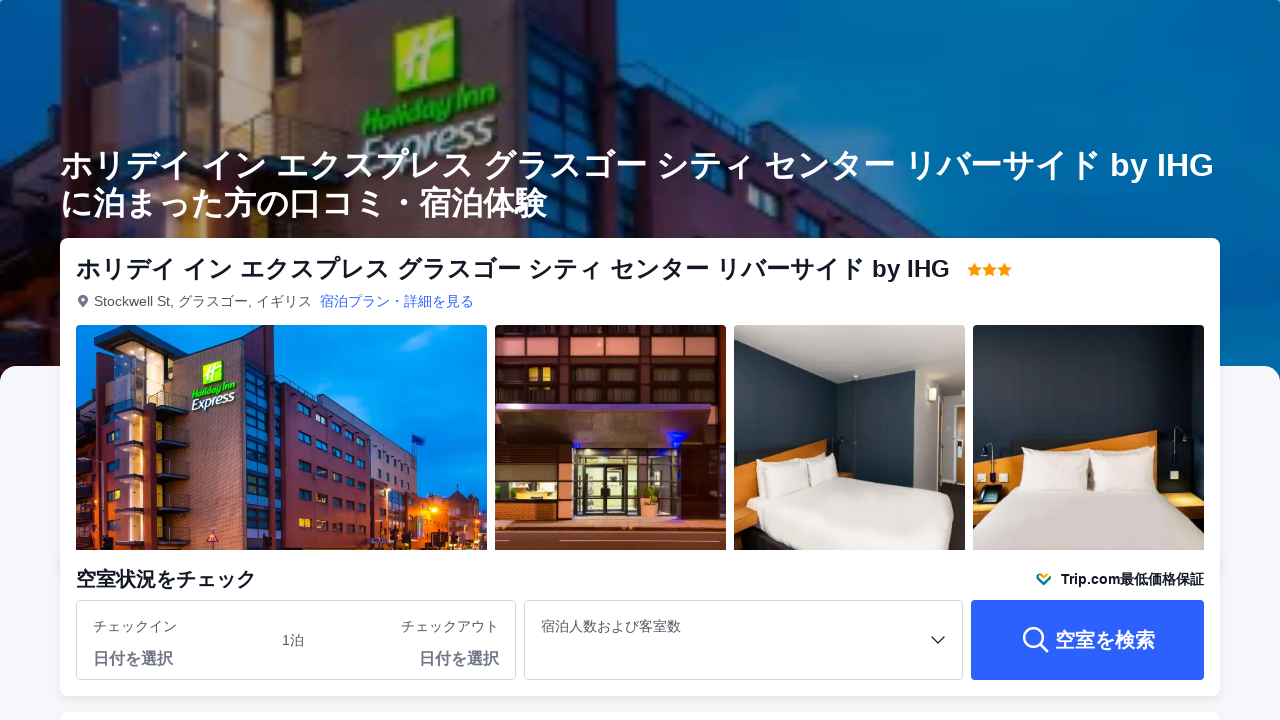

--- FILE ---
content_type: text/javascript; charset=utf-8
request_url: https://file.tripcdn.com/files/8/htl_seo/0_0_21/_next/static/chunks/pages/%5B%5B...p%5D%5D-7a58740b45837fb8.js
body_size: 737
content:
(self.webpackChunk_N_E=self.webpackChunk_N_E||[]).push([[61],{647:function(n,t,e){(window.__NEXT_P=window.__NEXT_P||[]).push(["/[[...p]]",function(){return e(3458)}])},3458:function(n,t,e){"use strict";e.r(t),e.d(t,{__N_SSP:function(){return g}});var o=e(5893),a=e(7294),s=e(6406);e(9008);var r=e(4298),i=e.n(r),c=e(751),d=e(5748),u=e(1948);let l=new s.z({max:200}),SsrHead=n=>(0,o.jsx)(o.Fragment,{}),loadRemoteComponentClient=n=>{let{name:t}=n,{Component:e}=window["BoundarySea.".concat(t)];l.set(t,{...n,Component:e,cjsContent:"",cjs:""},{ttl:18e5})};var g=!0;t.default=n=>{let{pageInfo:t,pageName:e,pageProps:s,appId:r,gtmId:g,cookieBanner:m}=n,{pageId:p}=s,{initData:_,umd:C}=t,[f,h]=(0,a.useState)(l.has(e)?()=>l.get(e).Component:void 0),{templateProps:{cargo:j,translate:w}}=_;(0,d.updateSharkContext)({cargo:j,translate:w,appId:r});let x=(0,a.useCallback)(()=>{loadRemoteComponentClient(t),l.has(e)&&h(()=>l.get(e).Component)},[t,e]),v=(0,a.useCallback)(()=>{m&&u.Config.initCookieBanner(m.options)},[m]);return(0,o.jsxs)(o.Fragment,{children:[(0,o.jsx)(SsrHead,{...n}),(0,o.jsx)(c.Z,{scenario:"custom",canHydrate:void 0!==f,children:void 0!==f?(0,o.jsx)(f,{..._,...n}):(0,o.jsx)("div",{children:"loading..."})}),(0,o.jsx)(i(),{src:C,strategy:"afterInteractive",crossOrigin:"anonymous",onLoad:x}),!!m&&(0,o.jsx)(i(),{src:m.sharkJs,strategy:"afterInteractive",crossOrigin:"anonymous",onLoad:v}),!n.isBot&&n.isFromGateway&&(0,o.jsx)(i(),{src:"https://www.googletagmanager.com/gtm.js?id=".concat(g),strategy:"afterInteractive",crossOrigin:"anonymous",async:!0}),(0,o.jsx)("input",{type:"hidden",id:"page_id",value:p})]})}}},function(n){n.O(0,[275,774,888,179],function(){return n(n.s=647)}),_N_E=n.O()}]);